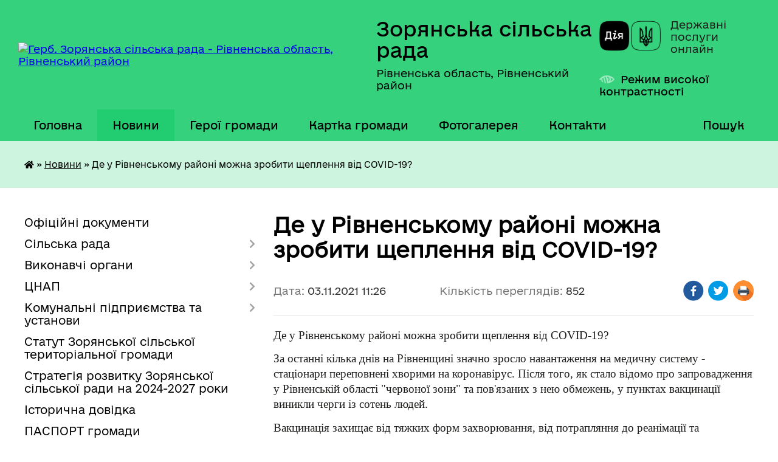

--- FILE ---
content_type: text/html; charset=UTF-8
request_url: https://zoryanska-gromada.gov.ua/news/1635931683/
body_size: 12408
content:
<!DOCTYPE html>
<html lang="uk">
<head>
	<!--[if IE]><meta http-equiv="X-UA-Compatible" content="IE=edge"><![endif]-->
	<meta charset="utf-8">
	<meta name="viewport" content="width=device-width, initial-scale=1">
	<!--[if IE]><script>
		document.createElement('header');
		document.createElement('nav');
		document.createElement('main');
		document.createElement('section');
		document.createElement('article');
		document.createElement('aside');
		document.createElement('footer');
		document.createElement('figure');
		document.createElement('figcaption');
	</script><![endif]-->
	<title>Де у Рівненському районі можна зробити щеплення від COVID-19? | Зорянська сільська рада</title>
	<meta name="description" content="Де у Рівненському районі можна зробити щеплення від COVID-19?. . За останні кілька днів на Рівненщині значно зросло навантаження на медичну систему - стаціонари переповнені хворими на коронавірус. Після того, як стало відомо про запроваджен">
	<meta name="keywords" content="Де, у, Рівненському, районі, можна, зробити, щеплення, від, COVID-19?, |, Зорянська, сільська, рада">

	
		<meta property="og:image" content="https://rada.info/upload/users_files/04387220/31951c832ca3147cddde39cda5b5fa6b.jpg">
	<meta property="og:image:width" content="512">
	<meta property="og:image:height" content="266">
			<meta property="og:title" content="Де у Рівненському районі можна зробити щеплення від COVID-19?">
			<meta property="og:description" content="Де у Рівненському районі можна зробити щеплення від COVID-19?">
			<meta property="og:type" content="article">
	<meta property="og:url" content="https://zoryanska-gromada.gov.ua/news/1635931683/">
		
		<link rel="apple-touch-icon" sizes="57x57" href="https://gromada.org.ua/apple-icon-57x57.png">
	<link rel="apple-touch-icon" sizes="60x60" href="https://gromada.org.ua/apple-icon-60x60.png">
	<link rel="apple-touch-icon" sizes="72x72" href="https://gromada.org.ua/apple-icon-72x72.png">
	<link rel="apple-touch-icon" sizes="76x76" href="https://gromada.org.ua/apple-icon-76x76.png">
	<link rel="apple-touch-icon" sizes="114x114" href="https://gromada.org.ua/apple-icon-114x114.png">
	<link rel="apple-touch-icon" sizes="120x120" href="https://gromada.org.ua/apple-icon-120x120.png">
	<link rel="apple-touch-icon" sizes="144x144" href="https://gromada.org.ua/apple-icon-144x144.png">
	<link rel="apple-touch-icon" sizes="152x152" href="https://gromada.org.ua/apple-icon-152x152.png">
	<link rel="apple-touch-icon" sizes="180x180" href="https://gromada.org.ua/apple-icon-180x180.png">
	<link rel="icon" type="image/png" sizes="192x192"  href="https://gromada.org.ua/android-icon-192x192.png">
	<link rel="icon" type="image/png" sizes="32x32" href="https://gromada.org.ua/favicon-32x32.png">
	<link rel="icon" type="image/png" sizes="96x96" href="https://gromada.org.ua/favicon-96x96.png">
	<link rel="icon" type="image/png" sizes="16x16" href="https://gromada.org.ua/favicon-16x16.png">
	<link rel="manifest" href="https://gromada.org.ua/manifest.json">
	<meta name="msapplication-TileColor" content="#ffffff">
	<meta name="msapplication-TileImage" content="https://gromada.org.ua/ms-icon-144x144.png">
	<meta name="theme-color" content="#ffffff">
	
	
		<meta name="robots" content="">
	
    	<link rel="stylesheet" href="https://cdnjs.cloudflare.com/ajax/libs/font-awesome/5.9.0/css/all.min.css" integrity="sha512-q3eWabyZPc1XTCmF+8/LuE1ozpg5xxn7iO89yfSOd5/oKvyqLngoNGsx8jq92Y8eXJ/IRxQbEC+FGSYxtk2oiw==" crossorigin="anonymous" referrerpolicy="no-referrer" />

    <link rel="preload" href="//gromada.org.ua/themes/diia/css/styles_vip.css?v=2.45" as="style">
	<link rel="stylesheet" href="//gromada.org.ua/themes/diia/css/styles_vip.css?v=2.45">
	
	<link rel="stylesheet" href="//gromada.org.ua/themes/diia/css/104030/theme_vip.css?v=1769907204">
		<!--[if lt IE 9]>
	<script src="https://oss.maxcdn.com/html5shiv/3.7.2/html5shiv.min.js"></script>
	<script src="https://oss.maxcdn.com/respond/1.4.2/respond.min.js"></script>
	<![endif]-->
	<!--[if gte IE 9]>
	<style type="text/css">
		.gradient { filter: none; }
	</style>
	<![endif]-->

</head>
<body class="">

	<a href="#top_menu" class="skip-link link" aria-label="Перейти до головного меню (Alt+1)" accesskey="1">Перейти до головного меню (Alt+1)</a>
	<a href="#left_menu" class="skip-link link" aria-label="Перейти до бічного меню (Alt+2)" accesskey="2">Перейти до бічного меню (Alt+2)</a>
    <a href="#main_content" class="skip-link link" aria-label="Перейти до головного вмісту (Alt+3)" accesskey="3">Перейти до текстового вмісту (Alt+3)</a>




			
	<div class="wrapper">
		<header>
			<div class="header_wrap">
				<div class="flex">					
					<div class="sitename">
						<div class="logo">
							<a href="https://zoryanska-gromada.gov.ua/" id="logo" aria-hidden="true" tabindex="-1" class="form_2">
								<img src="https://rada.info/upload/users_files/04387220/gerb/iC.png" alt="Герб. Зорянська сільська рада - Рівненська область, Рівненський район">
							</a>
						</div>						
						<a href="https://zoryanska-gromada.gov.ua/" class="title">
							<span class="slogan_1">Зорянська сільська рада</span>
							<span class="slogan_2">Рівненська область, Рівненський район</span>
						</a>
					</div>
					<div class="diia_logo_and_sitename">
						<div class="gov_ua_block">
							<a class="diia" href="https://diia.gov.ua/" target="_blank" rel="nofollow" title="Державні послуги онлайн"><img src="//gromada.org.ua/themes/diia/img/diia_logo.png" alt="Логотип Diia"></a>
							<span>Державні послуги<br>онлайн</span>
						</div>
												<div class="alt_link">
							<a href="#" rel="nofollow" aria-current="false" onclick="return set_special('4ae2ab8e59a6ffb402ab90a9af4af31e97e1b3d8');">Режим високої контрастності</a>
						</div>
											</div>
				</div>				
				<section class="top_nav" aria-label="Головне меню">
					<nav class="main_menu" id="top_menu">
						<ul>
														<li class="">
								<a href="https://zoryanska-gromada.gov.ua/main/"><span>Головна</span></a>
																							</li>
														<li class="active">
								<a href="https://zoryanska-gromada.gov.ua/news/" aria-current="page"><span>Новини</span></a>
																							</li>
														<li class="">
								<a href="https://zoryanska-gromada.gov.ua/geroi-gromadi-16-09-14-24-07-2025/"><span>Герої громади</span></a>
																							</li>
														<li class="">
								<a href="https://zoryanska-gromada.gov.ua/structure/"><span>Картка громади</span></a>
																							</li>
														<li class="">
								<a href="https://zoryanska-gromada.gov.ua/photo/"><span>Фотогалерея</span></a>
																							</li>
														<li class="">
								<a href="https://zoryanska-gromada.gov.ua/feedback/"><span>Контакти</span></a>
																							</li>
																				</ul>
					</nav>
					&nbsp;
					<button class="menu-button" id="open-button"><i class="fas fa-bars"></i> Меню сайту</button>
					<a href="https://zoryanska-gromada.gov.ua/search/" rel="nofollow" class="search_button" title="Перейти на сторінку пошуку">Пошук</a>
				</section>
				
			</div>
		</header>
				
		<nav class="bread_crumbs" aria-label="Навігаційний ланцюжок">
		<div  xmlns:v="http://rdf.data-vocabulary.org/#"><a href="https://zoryanska-gromada.gov.ua/" title="Головна сторінка"><i class="fas fa-home"></i></a> &raquo; <a href="https://zoryanska-gromada.gov.ua/news/" aria-current="page">Новини</a>  &raquo; <span aria-current="page">Де у Рівненському районі можна зробити щеплення від COVID-19?</span></div>
	</nav>
	
	<section class="center_block">
		<div class="row">
			<div class="grid-30 fr">
				<aside>
				
										
					<nav class="sidebar_menu" id="left_menu" aria-label="Бічне меню">
						<ul>
														<li class="">
								<a href="https://zoryanska-gromada.gov.ua/docs/"><span>Офіційні документи</span></a>
																							</li>
														<li class=" has-sub">
								<a href="https://zoryanska-gromada.gov.ua/silska-rada-12-27-11-24-03-2021/"><span>Сільська рада</span></a>
																<button role="button" onclick="return show_next_level(this);" aria-expanded="false" aria-label="Показати підменю"></button>
																								<ul>
																		<li class="">
										<a href="https://zoryanska-gromada.gov.ua/golova-12-33-15-24-03-2021/"><span>Голова</span></a>
																													</li>
																		<li class="">
										<a href="https://zoryanska-gromada.gov.ua/sekretar-radi-12-41-16-23-05-2025/"><span>Секретар ради</span></a>
																													</li>
																		<li class="">
										<a href="https://zoryanska-gromada.gov.ua/zastupnik-golovi-17-15-48-12-08-2021/"><span>Перший заступник</span></a>
																													</li>
																		<li class="">
										<a href="https://zoryanska-gromada.gov.ua/sekretar-radi-11-10-46-31-03-2021/"><span>Заступник сільського голови з питань діяльності виконавчих органів</span></a>
																													</li>
																		<li class="">
										<a href="https://zoryanska-gromada.gov.ua/starosta-23-41-35-31-03-2021/"><span>Староста</span></a>
																													</li>
																		<li class=" has-sub">
										<a href="https://zoryanska-gromada.gov.ua/deputati-12-33-41-24-03-2021/"><span>Депутати</span></a>
																				<button role="button" onclick="return show_next_level(this);" aria-expanded="false" aria-label="Показати підменю"></button>
																														<ul>
																						<li><a href="https://zoryanska-gromada.gov.ua/zviti-deputativ-14-40-33-23-01-2026/"><span>Звіти депутатів</span></a></li>
																																</ul>
																			</li>
																		<li class="">
										<a href="https://zoryanska-gromada.gov.ua/vikonavchij-komitet-12-33-58-24-03-2021/"><span>Виконавчий комітет</span></a>
																													</li>
																		<li class="">
										<a href="https://zoryanska-gromada.gov.ua/postijni-komisii-21-54-33-28-03-2021/"><span>Постійні комісії</span></a>
																													</li>
																		<li class="">
										<a href="https://zoryanska-gromada.gov.ua/reglament-zoryanskoi-silskoi-radi-11-26-40-01-07-2021/"><span>Регламент Зорянської сільської ради</span></a>
																													</li>
																		<li class="">
										<a href="https://zoryanska-gromada.gov.ua/grafik-osobistogo-prijomu-gromadyan-08-26-09-07-10-2021/"><span>Графік особистого прийому громадян</span></a>
																													</li>
																		<li class="">
										<a href="https://zoryanska-gromada.gov.ua/ochischennya-vladi-09-55-20-19-09-2025/"><span>Очищення влади</span></a>
																													</li>
																										</ul>
															</li>
														<li class=" has-sub">
								<a href="https://zoryanska-gromada.gov.ua/viddili-12-27-57-24-03-2021/"><span>Виконавчі органи</span></a>
																<button role="button" onclick="return show_next_level(this);" aria-expanded="false" aria-label="Показати підменю"></button>
																								<ul>
																		<li class="">
										<a href="https://zoryanska-gromada.gov.ua/buhgalterskogo-obliku-zvitnosti-ta-ekonomiki-16-49-43-06-04-2021/"><span>Відділ бухгалтерського обліку, звітності та економіки</span></a>
																													</li>
																		<li class=" has-sub">
										<a href="https://zoryanska-gromada.gov.ua/socialnogo-zahistu-naselennya-16-50-48-06-04-2021/"><span>Відділ соціального захисту населення</span></a>
																				<button role="button" onclick="return show_next_level(this);" aria-expanded="false" aria-label="Показати підменю"></button>
																														<ul>
																						<li><a href="https://zoryanska-gromada.gov.ua/protidiya-domashnomu-nasilstvu-15-17-19-08-09-2021/"><span>Протидія домашньому насильству</span></a></li>
																						<li><a href="https://zoryanska-gromada.gov.ua/protidiya-torgivli-ljudmi-14-46-47-12-10-2022/"><span>Протидія торгівлі людьми</span></a></li>
																						<li><a href="https://zoryanska-gromada.gov.ua/rada-vpo-11-43-47-02-05-2025/"><span>Рада ВПО</span></a></li>
																																</ul>
																			</li>
																		<li class="">
										<a href="https://zoryanska-gromada.gov.ua/viddil-pravovogo-organizacijnokadrovogo-zabezpechennya-12-02-29-06-01-2026/"><span>Відділ правового, організаційно-кадрового забезпечення</span></a>
																													</li>
																		<li class="">
										<a href="https://zoryanska-gromada.gov.ua/informacijnoi-diyalnosti-ta-dokumentoobigu-16-56-01-06-04-2021/"><span>Відділ мобілізаційної роботи, цивільного захисту та інформатизації</span></a>
																													</li>
																		<li class=" has-sub">
										<a href="https://zoryanska-gromada.gov.ua/zemelnih-vidnosin-ta-zhitlovokomunalnogo-gospodarstva-16-57-10-06-04-2021/"><span>Відділ архітектури, земельних відносин та житлово-комунального господарства</span></a>
																				<button role="button" onclick="return show_next_level(this);" aria-expanded="false" aria-label="Показати підменю"></button>
																														<ul>
																						<li><a href="https://zoryanska-gromada.gov.ua/nakazi-viddilu-za-2025-rik-14-26-17-04-04-2025/"><span>Накази відділу за 2025 рік</span></a></li>
																						<li><a href="https://zoryanska-gromada.gov.ua/generalni-plani-11-17-36-08-10-2025/"><span>Генеральні плани</span></a></li>
																																</ul>
																			</li>
																		<li class="">
										<a href="https://zoryanska-gromada.gov.ua/finansovij-viddil-16-58-05-06-04-2021/"><span>Фінансовий відділ</span></a>
																													</li>
																		<li class="">
										<a href="https://zoryanska-gromada.gov.ua/viddil-administrativnih-poslug-ta-cifrovoi-transformacii-09-10-57-02-02-2022/"><span>Відділ адміністративних послуг та цифрової трансформації</span></a>
																													</li>
																		<li class=" has-sub">
										<a href="https://zoryanska-gromada.gov.ua/viddil-osviti-21-11-55-28-03-2021/"><span>Відділ освіти, сім'ї, молоді, спорту, культури та туризму</span></a>
																				<button role="button" onclick="return show_next_level(this);" aria-expanded="false" aria-label="Показати підменю"></button>
																														<ul>
																						<li><a href="https://zoryanska-gromada.gov.ua/zakladi-21-25-10-28-03-2021/"><span>Заклади</span></a></li>
																																</ul>
																			</li>
																		<li class="">
										<a href="https://zoryanska-gromada.gov.ua/sluzhba-u-spravah-ditej-14-58-31-22-04-2021/"><span>Служба у справах дітей</span></a>
																													</li>
																		<li class="">
										<a href="https://zoryanska-gromada.gov.ua/obslugovujucha-grupa-10-53-27-04-03-2024/"><span>Обслуговуюча група</span></a>
																													</li>
																		<li class="">
										<a href="https://zoryanska-gromada.gov.ua/perelik-specialistiv-12-35-47-24-03-2021/"><span>Штатний розпиc Зорянської сільської ради</span></a>
																													</li>
																										</ul>
															</li>
														<li class=" has-sub">
								<a href="https://zoryanska-gromada.gov.ua/cnap-18-07-37-20-02-2023/"><span>ЦНАП</span></a>
																<button role="button" onclick="return show_next_level(this);" aria-expanded="false" aria-label="Показати підменю"></button>
																								<ul>
																		<li class="">
										<a href="https://zoryanska-gromada.gov.ua/informacijni-kartki-14-36-51-31-01-2025/"><span>Інформаційні картки</span></a>
																													</li>
																										</ul>
															</li>
														<li class=" has-sub">
								<a href="https://zoryanska-gromada.gov.ua/komunalni-pidpriemstva-ta-ustanovi-08-53-48-23-09-2022/"><span>Комунальні підприємства та установи</span></a>
																<button role="button" onclick="return show_next_level(this);" aria-expanded="false" aria-label="Показати підменю"></button>
																								<ul>
																		<li class="">
										<a href="https://zoryanska-gromada.gov.ua/komunalne-pidpriemstvo-zoryaservis-08-54-53-23-09-2022/"><span>Комунальне підприємство "ЗОРЯ-СЕРВІС"</span></a>
																													</li>
																		<li class="">
										<a href="https://zoryanska-gromada.gov.ua/komunalna-ustanova-centr-finansovogo-ta-gospodarskogo-obslugovuvannya-zakladiv-osviti-ta-kulturi-08-56-39-23-09-2022/"><span>Комунальна установа "Центр фінансового та господарського обслуговування закладів освіти та культури"</span></a>
																													</li>
																		<li class="">
										<a href="https://zoryanska-gromada.gov.ua/komunalnij-zakdad-centr-nadannya-socialnih-poslug-16-23-27-04-01-2023/"><span>Комунальний заклад "Центр надання соціальних послуг"</span></a>
																													</li>
																		<li class="">
										<a href="https://zoryanska-gromada.gov.ua/komunalna-ustanova-molodizhnij-centr-misce-schaslivih-ljudej-16-03-21-02-01-2025/"><span>Комунальна установа "Молодіжний центр "Місце щасливих людей"</span></a>
																													</li>
																										</ul>
															</li>
														<li class="">
								<a href="https://zoryanska-gromada.gov.ua/statut-zoryanskoi-silskoi-teritorialnoi-gromadi-12-32-29-05-09-2025/"><span>Статут Зорянської сільської територіальної громади</span></a>
																							</li>
														<li class="">
								<a href="https://zoryanska-gromada.gov.ua/strategiya-rozvitku-zoryanskoi-silskoi-radi-na-20232027-roki-11-08-23-23-06-2023/"><span>Стратегія розвитку Зорянської сільської ради на 2024-2027 роки</span></a>
																							</li>
														<li class="">
								<a href="https://zoryanska-gromada.gov.ua/istorichna-dovidka-14-34-02-06-04-2023/"><span>Історична довідка</span></a>
																							</li>
														<li class="">
								<a href="https://zoryanska-gromada.gov.ua/pasport-gromadi-10-59-07-03-04-2023/"><span>ПАСПОРТ громади</span></a>
																							</li>
														<li class="">
								<a href="https://zoryanska-gromada.gov.ua/investoru-12-20-36-30-03-2023/"><span>Інвестиційні об'єкти</span></a>
																							</li>
														<li class=" has-sub">
								<a href="https://zoryanska-gromada.gov.ua/investicijna-diyalnist-08-48-07-23-03-2023/"><span>Інвестиційна діяльність</span></a>
																<button role="button" onclick="return show_next_level(this);" aria-expanded="false" aria-label="Показати підменю"></button>
																								<ul>
																		<li class="">
										<a href="https://zoryanska-gromada.gov.ua/publichni-investicii-11-18-34-29-09-2025/"><span>Публічні інвестиції</span></a>
																													</li>
																		<li class="">
										<a href="https://zoryanska-gromada.gov.ua/proektna-diyalnist-09-18-07-23-03-2023/"><span>Проєктна діяльність сільської ради</span></a>
																													</li>
																		<li class="">
										<a href="https://zoryanska-gromada.gov.ua/granti-ta-proekti-dlya-zhiteliv-gromadi-09-19-41-23-03-2023/"><span>Гранти, проєкти, конкурси для підприємців та жителів громади</span></a>
																													</li>
																										</ul>
															</li>
														<li class="">
								<a href="https://zoryanska-gromada.gov.ua/interreg-next-polschaukraina-20212027-10-22-58-15-07-2023/"><span>Interreg NEXT Польща-Україна 2021-2027</span></a>
																							</li>
														<li class="">
								<a href="https://zoryanska-gromada.gov.ua/rozporyadzhennya-silskogo-golovi-12-30-53-24-03-2021/"><span>Розпорядження сільського голови</span></a>
																							</li>
														<li class=" has-sub">
								<a href="https://zoryanska-gromada.gov.ua/bjudzhet-ta-majno-gromadi-12-31-18-24-03-2021/"><span>Бюджет громади</span></a>
																<button role="button" onclick="return show_next_level(this);" aria-expanded="false" aria-label="Показати підменю"></button>
																								<ul>
																		<li class="">
										<a href="https://zoryanska-gromada.gov.ua/bjudzhet-2021-12-43-45-24-03-2021/"><span>Бюджет 2021</span></a>
																													</li>
																		<li class="">
										<a href="https://zoryanska-gromada.gov.ua/bjudzhet-2022-11-15-26-18-05-2023/"><span>Бюджет 2022</span></a>
																													</li>
																		<li class="">
										<a href="https://zoryanska-gromada.gov.ua/bjudzhet-2023-12-22-44-24-05-2023/"><span>Бюджет 2023</span></a>
																													</li>
																		<li class="">
										<a href="https://zoryanska-gromada.gov.ua/bjudzhet-2024-09-00-25-29-07-2024/"><span>Бюджет 2024</span></a>
																													</li>
																		<li class="">
										<a href="https://zoryanska-gromada.gov.ua/bjudzhet-2025-09-37-47-03-01-2025/"><span>Бюджет 2025</span></a>
																													</li>
																		<li class="">
										<a href="https://zoryanska-gromada.gov.ua/rekviziti-bjudzhetnih-rahunkiv-10-48-01-13-01-2022/"><span>Реквізити бюджетних рахунків</span></a>
																													</li>
																										</ul>
															</li>
														<li class=" has-sub">
								<a href="https://zoryanska-gromada.gov.ua/publichni-zakupivli-11-00-29-21-08-2023/"><span>Публічні закупівлі</span></a>
																<button role="button" onclick="return show_next_level(this);" aria-expanded="false" aria-label="Показати підменю"></button>
																								<ul>
																		<li class="">
										<a href="https://zoryanska-gromada.gov.ua/obgruntuvannya-tehnichnih-ta-yakisnih-harakteristik-predmeta-zakupivli-rozmiru-bjudzhetnogo-priznachennya-ochikuvanoi-vartosti-predmeta-zaku-11-01-02-21-08-2023/"><span>Обґрунтування технічних та якісних характеристик предмета закупівлі, розміру бюджетного призначення, очікуваної вартості предмета закупівлі</span></a>
																													</li>
																										</ul>
															</li>
														<li class="">
								<a href="https://zoryanska-gromada.gov.ua/podatki-i-zbori-16-52-17-26-01-2023/"><span>Податки і збори</span></a>
																							</li>
														<li class=" has-sub">
								<a href="https://zoryanska-gromada.gov.ua/gromadske-obgovorennya-16-08-21-01-07-2021/"><span>Громадська участь</span></a>
																<button role="button" onclick="return show_next_level(this);" aria-expanded="false" aria-label="Показати підменю"></button>
																								<ul>
																		<li class="">
										<a href="https://zoryanska-gromada.gov.ua/zvernennya-gromadyan-10-06-22-28-12-2023/"><span>Звернення громадян</span></a>
																													</li>
																		<li class="">
										<a href="https://zoryanska-gromada.gov.ua/dostup-do-publichnoi-informacii-10-07-36-28-12-2023/"><span>Доступ до публічної інформації</span></a>
																													</li>
																		<li class="">
										<a href="https://zoryanska-gromada.gov.ua/gromadske-obgovorennya-10-03-03-27-12-2023/"><span>Громадські слухання</span></a>
																													</li>
																		<li class="">
										<a href="https://zoryanska-gromada.gov.ua/elektronni-peticii-10-03-27-27-12-2023/"><span>Електронні петиції</span></a>
																													</li>
																		<li class="">
										<a href="https://zoryanska-gromada.gov.ua/publichni-konsultacii-12-48-55-15-10-2025/"><span>Публічні консультації</span></a>
																													</li>
																										</ul>
															</li>
														<li class="">
								<a href="https://zoryanska-gromada.gov.ua/zapobigannya-korupcii-15-21-48-01-05-2025/"><span>Запобігання корупції</span></a>
																							</li>
														<li class="">
								<a href="https://zoryanska-gromada.gov.ua/regulyatorni-akti-14-30-55-09-04-2021/"><span>Регуляторна політика</span></a>
																							</li>
														<li class="">
								<a href="https://zoryanska-gromada.gov.ua/translyacii-plenarnih-zasidan-17-15-47-06-04-2021/"><span>Відеозаписи засідань сесій, постійних депутатських комісій та виконавчого комітету Зорянської сільської ради</span></a>
																							</li>
														<li class="">
								<a href="https://zoryanska-gromada.gov.ua/povidomna-reestraciya-kolektivnih-dogovoriv-16-04-59-15-02-2022/"><span>Повідомна реєстрація колективних договорів</span></a>
																							</li>
														<li class="">
								<a href="https://zoryanska-gromada.gov.ua/policejski-oficeri-gromadi-08-58-00-10-02-2022/"><span>Поліцейські офіцери громади</span></a>
																							</li>
														<li class=" has-sub">
								<a href="https://zoryanska-gromada.gov.ua/civilnij-zahist-14-36-55-13-10-2022/"><span>Цивільний захист</span></a>
																<button role="button" onclick="return show_next_level(this);" aria-expanded="false" aria-label="Показати підменю"></button>
																								<ul>
																		<li class="">
										<a href="https://zoryanska-gromada.gov.ua/zahisni-sporudi-11-21-57-22-02-2022/"><span>Захисні споруди</span></a>
																													</li>
																		<li class="">
										<a href="https://zoryanska-gromada.gov.ua/konsultacijnij-punkt-14-51-15-28-09-2023/"><span>Консультаційний пункт</span></a>
																													</li>
																										</ul>
															</li>
														<li class=" has-sub">
								<a href="https://zoryanska-gromada.gov.ua/gromadski-organizacii-11-24-23-15-06-2022/"><span>Громадські організації</span></a>
																<button role="button" onclick="return show_next_level(this);" aria-expanded="false" aria-label="Показати підменю"></button>
																								<ul>
																		<li class="">
										<a href="https://zoryanska-gromada.gov.ua/gromadska-organizaciya-misce-schaslivih-ljudej-14-30-10-07-03-2024/"><span>Громадська організація "Місце щасливих людей"</span></a>
																													</li>
																		<li class="">
										<a href="https://zoryanska-gromada.gov.ua/gromadska-organizaciya-moya-zgraya-14-31-12-07-03-2024/"><span>Громадська організація "Моя Зграя"</span></a>
																													</li>
																		<li class="">
										<a href="https://zoryanska-gromada.gov.ua/gromadska-organizaciya-vivchaemo-anglijsku-razom-14-45-52-07-10-2022/"><span>Громадська організація "Вивчаємо англійську разом"</span></a>
																													</li>
																		<li class="">
										<a href="https://zoryanska-gromada.gov.ua/zoryanske-gromadske-formuvannya-z-ohoroni-gromadskogo-poryadku-redut-14-51-19-07-10-2022/"><span>Зорянське громадське формування з охорони громадського порядку "Редут"</span></a>
																													</li>
																										</ul>
															</li>
														<li class="">
								<a href="https://zoryanska-gromada.gov.ua/vakansii-12-31-45-24-03-2021/"><span>Вакансії</span></a>
																							</li>
														<li class="">
								<a href="https://zoryanska-gromada.gov.ua/miscevi-vibori-12-32-07-24-03-2021/"><span>Місцеві вибори</span></a>
																							</li>
													</ul>
						
												
					</nav>

											<h2 class="sidebar_title">Публічні закупівлі</h2>	
<div class="petition_block">

		<p><a href="https://zoryanska-gromada.gov.ua/prozorro/" title="Прозорро - державні закупівлі"><img src="//gromada.org.ua/themes/diia/img/prozorro_logo.png?v=2025" alt="Банер - Prozorro"></a></p>
	
	
	
</div>									
											<h2 class="sidebar_title">Особистий кабінет користувача</h2>

<div class="petition_block">

		<div class="alert alert-warning">
		Ви не авторизовані. Для того, щоб мати змогу створювати або підтримувати петиції<br>
		<a href="#auth_petition" class="open-popup add_petition btn btn-yellow btn-small btn-block" style="margin-top: 10px;"><i class="fa fa-user"></i> авторизуйтесь</a>
	</div>
		
			<h2 style="margin: 30px 0;">Система петицій</h2>
		
					<div class="none_petition">Немає петицій, за які можна голосувати</div>
							<p style="margin-bottom: 10px;"><a href="https://zoryanska-gromada.gov.ua/all_petitions/" class="btn btn-grey btn-small btn-block"><i class="fas fa-clipboard-list"></i> Всі петиції (1)</a></p>
				
		
	
</div>
					
											<h2 class="sidebar_title">Черга в садочок</h2>
						<div class="records_block">
							<p><a href="https://zoryanska-gromada.gov.ua/queue/" class="btn btn-large btn-block btn-yellow"><i class="fas fa-child"></i> Подати документи</a></p>
							<p><a href="https://zoryanska-gromada.gov.ua/queue_search/" class="btn btn-small btn-grey"><i class="fas fa-search"></i> Перевірити стан заявки</a></p>
						</div>
					
					
					
										<div id="banner_block">

						<p style="text-align: center;"><span style="font-size:11pt"><span style="font-style:italic"><span style="color:black"><span style="font-weight:400"><span style="text-decoration:none"><span style="font-family:Calibri,sans-serif"><a rel="nofollow" href="https://www.rada.gov.ua/" target="_blank"><img alt="Фото без опису" src="https://rada.info/upload/users_files/04387220/558b7d2bac9b3555101e14bfa6aa9770.png" style="width: 262px;" /></a></span></span></span></span></span></span></p>

<p style="text-align: center;"><span style="font-size:11pt"><span style="font-style:italic"><span style="color:black"><span style="font-weight:400"><span style="text-decoration:none"><span style="font-family:Calibri,sans-serif"><a rel="nofollow" href="https://www.president.gov.ua/" target="_blank"><img alt="Фото без опису" src="https://rada.info/upload/users_files/04387220/801af857471711870a2cb956b6e0f2ca.jpg" style="width: 262px; height: 85px;" /></a></span></span></span></span></span></span></p>

<p style="text-align: center;"><span style="font-size:11pt"><span style="font-style:italic"><span style="color:black"><span style="font-weight:400"><span style="text-decoration:none"><span style="font-family:Calibri,sans-serif"><a rel="nofollow" href="https://www.kmu.gov.ua/" target="_blank"><img alt="Фото без опису" src="https://rada.info/upload/users_files/04387220/2fe0a0f8090fe0fc5dbfe175987ba03d.jpg" style="width: 262px; height: 85px;" /></a></span></span></span></span></span></span></p>

<p style="text-align: center;"><span style="font-size:11pt"><span style="font-style:italic"><span style="color:black"><span style="font-weight:400"><span style="text-decoration:none"><span style="font-family:Calibri,sans-serif"><a rel="nofollow" href="https://www.rv.gov.ua/" target="_blank"><img alt="Фото без опису" src="https://rada.info/upload/users_files/04387220/71c8ed79b89232a8d536beddbf00416a.jpg" style="width: 262px; height: 90px;" /></a></span></span></span></span></span></span></p>

<p style="text-align: center;"><a rel="nofollow" href="https://www.pfu.gov.ua/" target="_blank"><img alt="Фото без опису" src="https://rada.info/upload/users_files/04387220/632b70f43894a53df05b5e48c3020818.jpg" style="width: 262px; height: 94px;" /></a></p>

<p style="text-align: center;"><a rel="nofollow" href="https://rv.tax.gov.ua/" target="_blank"><img alt="Фото без опису" src="https://rada.info/upload/users_files/04387220/3cb91a337ca8aeeaa6660019b632ceda.jpg" style="width: 262px; height: 79px;" /></a></p>

<p style="text-align: center;"><a rel="nofollow" href="https://legalaid.gov.ua/kliyentam/pro- bezoplatnu-pravovu-dopomogu-bpd/"><img alt="Фото без опису" src="https://rada.info/upload/users_files/04387220/e78914b9f2e456d54e7bbc07cff5801b.png" style="width: 316px; height: 124px;" /></a></p>

<p style="text-align: center;"><a rel="nofollow" href="https://www.auc.org.ua/"><img alt="Фото без опису" src="https://rada.info/upload/users_files/04387220/2a55bc6306ba941bbd7f3bcee9dbf964.jpg" style="width: 910px; height: 203px;" /></a></p>

<p style="text-align: center;"><a rel="nofollow" href="https://guide.diia.gov.ua/"><img alt="Фото без опису" src="https://rada.info/upload/users_files/04387220/c72f91ff58a245ed38ab724a181b29b5.jpg" style="width: 250px; height: 250px;" /></a></p>
						<div class="clearfix"></div>

						<!-- Google tag (gtag.js) -->
<script async src="https://www.googletagmanager.com/gtag/js?id=G-35T7J31VTB"></script>
<script>
  window.dataLayer = window.dataLayer || [];
  function gtag(){dataLayer.push(arguments);}
  gtag('js', new Date());

  gtag('config', 'G-35T7J31VTB');
</script>
						<div class="clearfix"></div>

					</div>
				
				</aside>
			</div>
			<div class="grid-70">

				<main id="main_content">

																		<h1>Де у Рівненському районі можна зробити щеплення від COVID-19?</h1>


<div class="row ">
	<div class="grid-30 one_news_date">
		Дата: <span>03.11.2021 11:26</span>
	</div>
	<div class="grid-30 one_news_count">
		Кількість переглядів: <span>852</span>
	</div>
		<div class="grid-30 one_news_socials">
		<button class="social_share" data-type="fb" aria-label="Поширити у Фейсбук"><img src="//gromada.org.ua/themes/diia/img/share/fb.png" alt="Іконка Фейсбук"></button>
		<button class="social_share" data-type="tw" aria-label="Поширити у Твітер"><img src="//gromada.org.ua/themes/diia/img/share/tw.png" alt="Іконка Твітер"></button>
		<button class="print_btn" onclick="window.print();" aria-label="Роздрукувати"><img src="//gromada.org.ua/themes/diia/img/share/print.png" alt="Іконка принтера"></button>
	</div>
		<div class="clearfix"></div>
</div>

<hr>

<p style="margin:0cm 0cm 10pt"><span style="font-size:11pt"><span style="line-height:115%"><span style="font-family:Calibri,sans-serif"><span style="font-size:14.0pt"><span style="line-height:115%"><span style="font-family:&quot;Times New Roman&quot;,&quot;serif&quot;">Де у Рівненському районі можна зробити щеплення від COVID-19?</span></span></span></span></span></span></p>

<p style="margin:0cm 0cm 10pt"><span style="font-size:11pt"><span style="line-height:115%"><span style="font-family:Calibri,sans-serif"><span style="font-size:14.0pt"><span style="line-height:115%"><span style="font-family:&quot;Times New Roman&quot;,&quot;serif&quot;">За останні кілька днів на Рівненщині значно зросло навантаження на медичну систему - стаціонари переповнені хворими на коронавірус. Після того, як стало відомо про запровадження у Рівненській області &quot;червоної зони&quot; та пов&#39;язаних з нею обмежень, у пунктах вакцинації виникли черги із сотень людей.</span></span></span></span></span></span></p>

<p style="margin:0cm 0cm 10pt"><span style="font-size:11pt"><span style="line-height:115%"><span style="font-family:Calibri,sans-serif"><span style="font-size:14.0pt"><span style="line-height:115%"><span style="font-family:&quot;Times New Roman&quot;,&quot;serif&quot;">Вакцинація захищає від тяжких форм захворювання, від потрапляння до реанімації та стаціонару. Переважна більшість пацієнтів з ускладненнями &ndash; невакциновані.</span></span></span></span></span></span></p>

<p style="margin:0cm 0cm 10pt"><span style="font-size:11pt"><span style="line-height:115%"><span style="font-family:Calibri,sans-serif"><span style="font-size:14.0pt"><span style="line-height:115%"><span style="font-family:&quot;Times New Roman&quot;,&quot;serif&quot;">Нещеплені люди піддаються набагато вищому ризику захворіти на коронавірусну інфекцію та більшому ризику померти від штаму &laquo;Дельта&raquo;, ніж щеплені двома дозами вакцини.</span></span></span></span></span></span></p>

<p style="margin:0cm 0cm 10pt"><span style="font-size:11pt"><span style="line-height:115%"><span style="font-family:Calibri,sans-serif"><span style="font-size:14.0pt"><span style="line-height:115%"><span style="font-family:&quot;Times New Roman&quot;,&quot;serif&quot;">Щепитися проти коронавірусної інфекції сьогодні можна трьома вакцинами: AstraZeneca, CoronaVac/Sinovac Biotech і Comirnaty/Pfizer-BioNTech.</span></span></span></span></span></span></p>

<p style="margin:0cm 0cm 10pt"><span style="font-size:11pt"><span style="line-height:115%"><span style="font-family:Calibri,sans-serif"><span style="font-size:14.0pt"><span style="line-height:115%"><span style="font-family:&quot;Times New Roman&quot;,&quot;serif&quot;">Звертаємо увагу, що усі вакцини, схвалені ВООЗ для екстреного застосування та потребують дводозного введення.</span></span></span></span></span></span></p>

<p style="margin:0cm 0cm 10pt"><span style="font-size:11pt"><span style="line-height:115%"><span style="font-family:Calibri,sans-serif"><span style="font-size:14.0pt"><span style="line-height:115%"><span style="font-family:&quot;Times New Roman&quot;,&quot;serif&quot;">Усі охочі віком від 18 років у районі можуть імунізуватися у центрах масової вакцинації населення, пунктах щеплень, що діють при Центрах ПМСД громад, чи в постійних пунктах вакцинації, які працюють в ТЦ та інших громадських місцях.</span></span></span></span></span></span></p>

<p style="margin:0cm 0cm 10pt"><span style="font-size:11pt"><span style="line-height:115%"><span style="font-family:Calibri,sans-serif"><span style="font-size:14.0pt"><span style="line-height:115%"><span style="font-family:&quot;Times New Roman&quot;,&quot;serif&quot;">Нагадаємо, для отримання щеплення у центрі вакцинації можна попередньо зареєструватися через портал &laquo;Helsi&raquo; або прийти безпосередньо до центру. </span></span></span></span></span></span></p>

<p style="margin:0cm 0cm 10pt"><span style="font-size:11pt"><span style="line-height:115%"><span style="font-family:Calibri,sans-serif"><span style="font-size:14.0pt"><span style="line-height:115%"><span style="font-family:&quot;Times New Roman&quot;,&quot;serif&quot;">Зокрема, центри працюють у громадах Рівненського району, детально за посиланням:</span></span></span></span></span></span></p>

<p style="margin-bottom:.0001pt; margin:0cm 0cm 10pt"><span style="font-size:11pt"><span style="background:#f0f2f5"><span style="line-height:normal"><span style="font-family:Calibri,sans-serif"><a href="https://rrda.rv.gov.ua/news/de-u-rivnenskomu-rajoni-mozhna-zrobiti-shcheplennya-vid-covid-19?fbclid=IwAR3WwDaM_7uLpepzHak9WgdDB2iMD8xjlXen-Kgc5W0SHNeQGahp6fZugS4" target="_blank"><span style="border:none windowtext 1.0pt; font-size:14.0pt; padding:0cm"><span style="font-family:&quot;Times New Roman&quot;,&quot;serif&quot;"><span style="color:blue"><span style="text-decoration:none"><span style="text-underline:none">https://rrda.rv.gov.ua/.../de-u-rivnenskomu-rajoni-mozhna...</span></span></span></span></span></a></span></span></span></span></p>

<p style="margin:0cm 0cm 10pt"><span style="font-size:11pt"><span style="line-height:115%"><span style="font-family:Calibri,sans-serif"><span style="font-size:14.0pt"><span style="line-height:115%"><span style="font-family:&quot;Times New Roman&quot;,&quot;serif&quot;">Масова вакцинація дозволить зупинити епідемію та збереже здоров&#39;я багатьох людей. Будьте здорові та вакциновані!</span></span></span></span></span></span></p>

<p style="margin:0cm 0cm 10pt"><span style="font-size:11pt"><span style="line-height:115%"><span style="font-family:Calibri,sans-serif"><span style="font-size:14.0pt"><span style="line-height:115%"><span style="font-family:&quot;Times New Roman&quot;,&quot;serif&quot;"><img alt="Фото без опису"  alt="" src="https://rada.info/upload/users_files/04387220/31951c832ca3147cddde39cda5b5fa6b.jpg" style="width: 512px; height: 266px;" /></span></span></span></span></span></span></p>

<p style="margin:0cm 0cm 10pt">&nbsp;</p>
<div class="clearfix"></div>

<hr>



<p><a href="https://zoryanska-gromada.gov.ua/news/" class="btn btn-grey">&laquo; повернутися до розділу &laquo;Новини&raquo;</a></p>											
				</main>
				
			</div>
			<div class="clearfix"></div>
		</div>
	</section>
	
	
	<footer>
		
		<div class="row">
			<div class="grid-40 socials">
				<p>
					<a href="https://gromada.org.ua/rss/104030/" rel="nofollow" target="_blank" title="RSS-стрічка новин"><i class="fas fa-rss"></i></a>
										<a href="https://zoryanska-gromada.gov.ua/feedback/#chat_bot" title="Наша громада в смартфоні"><i class="fas fa-robot"></i></a>
																				<a href="https://www.facebook.com/zoriatg/" rel="nofollow" target="_blank" title="Ми у Фейсбук"><i class="fab fa-facebook-f"></i></a>					<a href="https://www.youtube.com/channel/UCXNKk2V2cZJ89XTGQP0MoIw" rel="nofollow" target="_blank" title="Канал Youtube"><i class="fab fa-youtube"></i></a>										<a href="https://zoryanska-gromada.gov.ua/sitemap/" title="Мапа сайту"><i class="fas fa-sitemap"></i></a>
				</p>
				<p class="copyright">Зорянська сільська рада - 2021-2026 &copy; Весь контент доступний за ліцензією <a href="https://creativecommons.org/licenses/by/4.0/deed.uk" target="_blank" rel="nofollow">Creative Commons Attribution 4.0 International License</a>, якщо не зазначено інше.</p>
			</div>
			<div class="grid-20 developers">
				<a href="https://vlada.ua/" rel="nofollow" target="_blank" title="Посилання на сайт платформи VladaUA"><img src="//gromada.org.ua/themes/diia/img/vlada_online.svg?v=diia" class="svg" alt="Логотип VladaUA"></a><br>
				<span>офіційні сайти &laquo;під ключ&raquo;</span><br>
				для органів державної влади
			</div>
			<div class="grid-40 admin_auth_block">
								<p><a href="#auth_block" class="open-popup" aria-hidden="true" tabindex="-1" title="Вхід в адмін-панель сайту"><i class="fa fa-lock"></i></a></p>
				<p class="sec"><a href="#auth_block" class="open-popup">Вхід для адміністратора</a></p>
				<div id="google_translate_element" style="text-align: left;width: 202px;float: right;margin-top: 13px;"></div>
							</div>
			<div class="clearfix"></div>
		</div>

	</footer>
	</div>

		
	




<a href="#" id="Go_Top" style="display: none;"><i class="fas fa-angle-up"></i></a>
<a href="#" id="Go_Top2" style="display: none;"><i class="fas fa-angle-up"></i></a>

<script type="text/javascript" src="//gromada.org.ua/themes/diia/js/jquery-3.6.0.min.js"></script>
<script type="text/javascript" src="//gromada.org.ua/themes/diia/js/jquery-migrate-3.3.2.min.js"></script>
<script type="text/javascript" src="//gromada.org.ua/themes/diia/js/current_device.js?v=1.1"></script>
<script type="text/javascript" src="//gromada.org.ua/themes/diia/js/icheck.min.js"></script>
<script type="text/javascript" src="//gromada.org.ua/themes/diia/js/superfish.min.js?v=2"></script>



<script type="text/javascript" src="//gromada.org.ua/themes/diia/js/functions_unpack.js?v=3.51"></script>
<script type="text/javascript" src="//gromada.org.ua/themes/diia/js/hoverIntent.js"></script>
<script type="text/javascript" src="//gromada.org.ua/themes/diia/js/jquery.magnific-popup.min.js?v=1.15"></script>
<script type="text/javascript" src="//gromada.org.ua/themes/diia/js/jquery.mask.min.js"></script>


	


<script type="text/javascript" src="//translate.google.com/translate_a/element.js?cb=googleTranslateElementInit"></script>
<script type="text/javascript">
	function googleTranslateElementInit() {
		new google.translate.TranslateElement({
			pageLanguage: 'uk',
			includedLanguages: 'de,en,es,fr,pl,hu,bg,ro,da,lt',
			layout: google.translate.TranslateElement.InlineLayout.SIMPLE,
			gaTrack: true,
			gaId: 'UA-71656986-1'
		}, 'google_translate_element');
	}
</script>

<script>
  (function(i,s,o,g,r,a,m){i["GoogleAnalyticsObject"]=r;i[r]=i[r]||function(){
  (i[r].q=i[r].q||[]).push(arguments)},i[r].l=1*new Date();a=s.createElement(o),
  m=s.getElementsByTagName(o)[0];a.async=1;a.src=g;m.parentNode.insertBefore(a,m)
  })(window,document,"script","//www.google-analytics.com/analytics.js","ga");

  ga("create", "UA-71656986-1", "auto");
  ga("send", "pageview");

</script>

<script async
src="https://www.googletagmanager.com/gtag/js?id=UA-71656986-2"></script>
<script>
   window.dataLayer = window.dataLayer || [];
   function gtag(){dataLayer.push(arguments);}
   gtag("js", new Date());

   gtag("config", "UA-71656986-2");
</script>



<div style="display: none;">
								<div id="get_gromada_ban" class="dialog-popup s">

	<div class="logo"><img src="//gromada.org.ua/themes/diia/img/logo.svg" class="svg"></div>
    <h4>Код для вставки на сайт</h4>
	
    <div class="form-group">
        <img src="//gromada.org.ua/gromada_orgua_88x31.png">
    </div>
    <div class="form-group">
        <textarea id="informer_area" class="form-control"><a href="https://gromada.org.ua/" target="_blank"><img src="https://gromada.org.ua/gromada_orgua_88x31.png" alt="Gromada.org.ua - веб сайти діючих громад України" /></a></textarea>
    </div>
	
</div>			<div id="auth_block" class="dialog-popup s" role="dialog" aria-modal="true" aria-labelledby="auth_block_label">

	<div class="logo"><img src="//gromada.org.ua/themes/diia/img/logo.svg" class="svg"></div>
    <h4 id="auth_block_label">Вхід для адміністратора</h4>
    <form action="//gromada.org.ua/n/actions/" method="post">

		
        
        <div class="form-group">
            <label class="control-label" for="login">Логін: <span>*</span></label>
            <input type="text" class="form-control" name="login" id="login" value="" autocomplete="username" required>
        </div>
        <div class="form-group">
            <label class="control-label" for="password">Пароль: <span>*</span></label>
            <input type="password" class="form-control" name="password" id="password" value="" autocomplete="current-password" required>
        </div>
        <div class="form-group center">
            <input type="hidden" name="object_id" value="104030">
			<input type="hidden" name="back_url" value="https://zoryanska-gromada.gov.ua/news/1635931683/">
            <button type="submit" class="btn btn-yellow" name="pAction" value="login_as_admin_temp">Авторизуватись</button>
        </div>
		

    </form>

</div>


			
						
								<div id="email_voting" class="dialog-popup m">

	<div class="logo"><img src="//gromada.org.ua/themes/diia/img/logo.svg" class="svg"></div>
    <h4>Онлайн-опитування: </h4>

    <form action="//gromada.org.ua/n/actions/" method="post" enctype="multipart/form-data">

        <div class="alert alert-warning">
            <strong>Увага!</strong> З метою уникнення фальсифікацій Ви маєте підтвердити свій голос через E-Mail
        </div>

		
        <div class="form-group">
            <label class="control-label" for="voting_email">E-Mail: <span>*</span></label>
            <input type="email" class="form-control" name="email" id="voting_email" value="" required>
        </div>
		

        <div class="form-group center">
            <input type="hidden" name="voting_id" value="">
			
            <input type="hidden" name="answer_id" id="voting_anser_id" value="">
			<input type="hidden" name="back_url" value="https://zoryanska-gromada.gov.ua/news/1635931683/">
			
            <button type="submit" name="pAction" value="get_voting" class="btn btn-yellow">Підтвердити голос</button> <a href="#" class="btn btn-grey close-popup">Скасувати</a>
        </div>

    </form>

</div>


		<div id="result_voting" class="dialog-popup m">

	<div class="logo"><img src="//gromada.org.ua/themes/diia/img/logo.svg" class="svg"></div>
    <h4>Результати опитування</h4>

    <h3 id="voting_title"></h3>

    <canvas id="voting_diagram"></canvas>
    <div id="voting_results"></div>

    <div class="form-group center">
        <a href="#voting" class="open-popup btn btn-yellow"><i class="far fa-list-alt"></i> Всі опитування</a>
    </div>

</div>		
												<div id="voting_confirmed" class="dialog-popup s">

	<div class="logo"><img src="//gromada.org.ua/themes/diia/img/logo.svg" class="svg"></div>
    <h4>Дякуємо!</h4>

    <div class="alert alert-success">Ваш голос було зараховано</div>

</div>

		
								<div id="auth_petition" class="dialog-popup s">

	<div class="logo"><img src="//gromada.org.ua/themes/diia/img/logo.svg" class="svg"></div>
    <h4>Авторизація в системі електронних петицій</h4>
    <form action="//gromada.org.ua/n/actions/" method="post">

		
        
        <div class="form-group">
            <input type="email" class="form-control" name="petition_login" id="petition_login" value="" placeholder="Email: *" autocomplete="off" required>
        </div>
        <div class="form-group">
            <input type="password" class="form-control" name="petition_password" id="petition_password" placeholder="Пароль: *" value="" autocomplete="off" required>
        </div>
		
        <div class="form-group center">
            <input type="hidden" name="petition_id" value="">
			
            <input type="hidden" name="gromada_id" value="104030">
			<input type="hidden" name="back_url" value="https://zoryanska-gromada.gov.ua/news/1635931683/">
			
            <button type="submit" class="btn btn-yellow" name="pAction" value="login_as_petition">Авторизуватись</button>
        </div>
        			<div class="form-group" style="text-align: center;">
				Забулись пароль? <a class="open-popup" href="#forgot_password">Система відновлення пароля</a>
			</div>
			<div class="form-group" style="text-align: center;">
				Ще не зареєстровані? <a class="open-popup" href="#reg_petition">Реєстрація</a>
			</div>
		
    </form>

</div>


							<div id="reg_petition" class="dialog-popup">

	<div class="logo"><img src="//gromada.org.ua/themes/diia/img/logo.svg" class="svg"></div>
    <h4>Реєстрація в системі електронних петицій</h4>
	
	<div class="alert alert-danger">
		<p>Зареєструватись можна буде лише після того, як громада підключить на сайт систему електронної ідентифікації. Наразі очікуємо підключення до ID.gov.ua. Вибачте за тимчасові незручності</p>
	</div>
	
    	
	<p>Вже зареєстровані? <a class="open-popup" href="#auth_petition">Увійти</a></p>

</div>


				<div id="forgot_password" class="dialog-popup s">

	<div class="logo"><img src="//gromada.org.ua/themes/diia/img/logo.svg" class="svg"></div>
    <h4>Відновлення забутого пароля</h4>
    <form action="//gromada.org.ua/n/actions/" method="post">

		
        
        <div class="form-group">
            <input type="email" class="form-control" name="forgot_email" value="" placeholder="Email зареєстрованого користувача" required>
        </div>	
		
        <div class="form-group">
			<img id="forgot_img_captcha" src="//gromada.org.ua/upload/pre_captcha.png">
		</div>
		
        <div class="form-group">
            <label class="control-label" for="forgot_captcha">Результат арифм. дії: <span>*</span></label>
            <input type="text" class="form-control" name="forgot_captcha" id="forgot_captcha" value="" style="max-width: 120px; margin: 0 auto;" required>
        </div>
		
        <div class="form-group center">
			
            <input type="hidden" name="gromada_id" value="104030">
			<input type="hidden" name="captcha_code" id="forgot_captcha_code" value="4b16604e4f65bbaba9157d6bec0257ca">
			
            <button type="submit" class="btn btn-yellow" name="pAction" value="forgot_password_from_gromada">Відновити пароль</button>
        </div>
        <div class="form-group center">
			Згадали авторизаційні дані? <a class="open-popup" href="#auth_petition">Авторизуйтесь</a>
		</div>

    </form>

</div>

<script type="text/javascript">
    $(document).ready(function() {
        
		$("#forgot_img_captcha").on("click", function() {
			var captcha_code = $("#forgot_captcha_code").val();
			var current_url = document.location.protocol +"//"+ document.location.hostname + document.location.pathname;
			$("#forgot_img_captcha").attr("src", "https://vlada.ua/ajax/?gAction=get_captcha_code&cc="+captcha_code+"&cu="+current_url+"&"+Math.random());
			return false;
		});
		
		
				
		
		
    });
</script>							
																										
	</div>
</body>
</html>